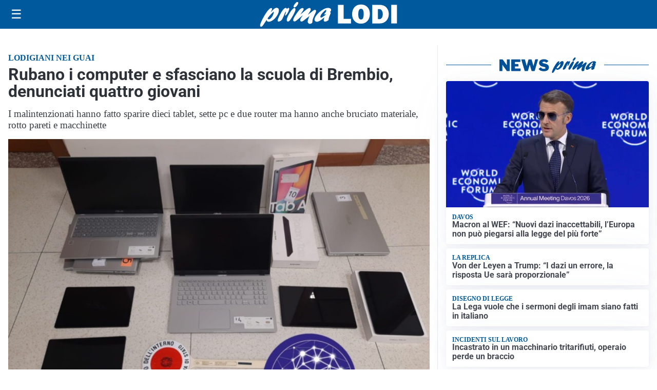

--- FILE ---
content_type: text/html; charset=utf8
request_url: https://primalodi.it/media/my-theme/widgets/list-posts/sidebar-video-piu-visti.html?ts=29482558
body_size: 714
content:
<div class="widget-title"><span>Video più visti</span></div>
<div class="widget-sidebar-featured-poi-lista">
            
                    <article class="featured">
                <a href="https://primalodi.it/cronaca/vendevano-porta-a-porta-agli-anziani-casalinghi-per-migliaia-di-euro-smantellata-la-maxi-rete-di-truffatori/">
                                            <figure><img width="480" height="300" src="https://primalodi.it/media/2026/01/gdf-padova-truffe-anziani-porta-a-porta-COPE-480x300.jpg" class="attachment-thumbnail size-thumbnail wp-post-image" alt="Vendevano porta a porta agli anziani casalinghi per migliaia di euro: smantellata la maxi rete di truffatori" loading="lazy" sizes="(max-width: 480px) 480px, (max-width: 1024px) 640px, 1280px" decoding="async" /></figure>
                                        <div class="post-meta">
                                                    <span class="lancio">CRONACA</span>
                                                <h3>Vendevano porta a porta agli anziani casalinghi per migliaia di euro: smantellata la maxi rete di truffatori</h3>
                    </div>
                </a>
            </article>
                    
                    <article class="compact">
                <a href="https://primalodi.it/sanita/medici-e-medicina-la-neurochirurgia-apre-il-viaggio-nella-scienza-raccontata-in-tv/">
                    <div class="post-meta">
                                                    <span class="lancio">televisione</span>
                                                <h3>“Medici e Medicina”: la neurochirurgia apre il viaggio nella scienza raccontata in Tv</h3>
                    </div>
                </a>
            </article>
                    
                    <article class="compact">
                <a href="https://primalodi.it/politica/poteri-speciali-a-milano-il-consiglio-da-il-via-alliter-per-una-proposta-di-legge/">
                    <div class="post-meta">
                                                    <span class="lancio">consiglio regionale</span>
                                                <h3>Poteri speciali a Milano, il Consiglio da il via all&#8217;iter per una proposta di Legge</h3>
                    </div>
                </a>
            </article>
            </div>

<div class="widget-footer"><a role="button" href="/multimedia/video/" class="outline widget-more-button">Altri video</a></div>